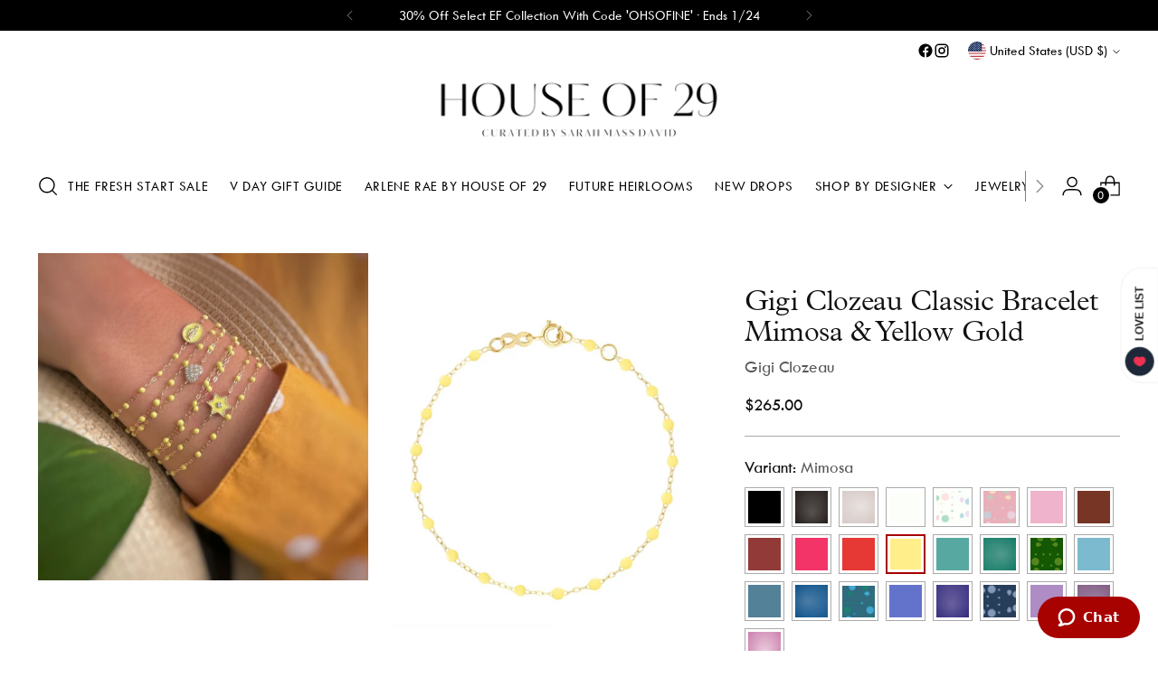

--- FILE ---
content_type: text/css
request_url: https://houseof29.com/cdn/shop/t/36/assets/custom.css?v=93876573173488431461761246290
body_size: -499
content:
.hide-bis .klaviyo-bis-trigger {
  display: none !important;
}

.product-swatches-options__item--swatch[data-swatch-shape=rectangle] {
  aspect-ratio: 1;
}

.product-swatches-options__item--swatch img {
  object-fit: cover;
}

#widget-fave-html .ssw-fave-btn,
#widget-fave-html .ssw-fave-btn .btn {
  width: 100%;
}

body.available .klaviyo-bis-trigger {
  display: none !important;
}

#smile-ui-container {
  z-index: 999 !important;
}

--- FILE ---
content_type: text/javascript; charset=utf-8
request_url: https://houseof29.com/products/gigi-clozeau-classic-bracelet-mimosa-yellow-gold.js
body_size: 924
content:
{"id":7111308443766,"title":"Gigi Clozeau Classic Bracelet Mimosa \u0026 Yellow Gold","handle":"gigi-clozeau-classic-bracelet-mimosa-yellow-gold","description":"\u003cp\u003e\u003cmeta charset=\"utf-8\"\u003e\u003cspan\u003eThe Classic Gigi bracelet by gigi CLOZEAU is the perfect embodiment of the spontaneity and hope that life has to offer. Delicate and refined, it's the perfect bracelet. \u003cmeta charset=\"utf-8\"\u003eTo wear alone or to layer, this gigi CLOZEAU jewelry celebrates life, colors, and you. In the brand new color way for spring \u0026amp; summer 2025, this mimosa color is sure to add playful spirit to your wrist party. \u003c\/span\u003e\u003c\/p\u003e\n\u003cp\u003e\u003cspan\u003eFor a full coordinating GIGI CLOZEAU look, pair with the \u003ca href=\"https:\/\/houseof29.com\/products\/gigi-clozeau-classic-necklace-mimosa-yellow-gold?variant=41790546706550\"\u003eGigi Clozeau Classic Necklace.\u003c\/a\u003e\u003c\/span\u003e\u003c\/p\u003e\n\u003cp\u003e\u003cspan\u003e\u003cmeta charset=\"utf-8\"\u003eNeed assistance with color selection, feel free to reach out and we can personally assist you. Text or call 914.861.2928, email us at concierge@houseof29.com.\u003c\/span\u003e\u003c\/p\u003e","published_at":"2024-04-06T13:41:30-04:00","created_at":"2024-04-06T13:40:48-04:00","vendor":"Gigi Clozeau","type":"Bracelet","tags":["bracelet","bracelets","enamel bracelet","Fine Jewelry","For Your BFF","GG23","gigi","Jewelry","What's New"],"price":26500,"price_min":26500,"price_max":26500,"available":false,"price_varies":false,"compare_at_price":null,"compare_at_price_min":0,"compare_at_price_max":0,"compare_at_price_varies":false,"variants":[{"id":41790552342646,"title":"Yellow Gold","option1":"Yellow Gold","option2":null,"option3":null,"sku":"","requires_shipping":true,"taxable":true,"featured_image":null,"available":false,"name":"Gigi Clozeau Classic Bracelet Mimosa \u0026 Yellow Gold - Yellow Gold","public_title":"Yellow Gold","options":["Yellow Gold"],"price":26500,"weight":0,"compare_at_price":null,"inventory_management":"shopify","barcode":"00005056","requires_selling_plan":false,"selling_plan_allocations":[]}],"images":["\/\/cdn.shopify.com\/s\/files\/1\/0063\/6426\/6614\/files\/IMG_4674.jpg?v=1720727022","\/\/cdn.shopify.com\/s\/files\/1\/0063\/6426\/6614\/files\/Untitleddesign_11_fac405fe-e9fa-46f5-9795-dd5a8f819079.png?v=1720727027","\/\/cdn.shopify.com\/s\/files\/1\/0063\/6426\/6614\/files\/ScreenShot2024-04-06at1.43.02PM.png?v=1720727027"],"featured_image":"\/\/cdn.shopify.com\/s\/files\/1\/0063\/6426\/6614\/files\/IMG_4674.jpg?v=1720727022","options":[{"name":"Color","position":1,"values":["Yellow Gold"]}],"url":"\/products\/gigi-clozeau-classic-bracelet-mimosa-yellow-gold","media":[{"alt":null,"id":24658286575734,"position":1,"preview_image":{"aspect_ratio":1.008,"height":1274,"width":1284,"src":"https:\/\/cdn.shopify.com\/s\/files\/1\/0063\/6426\/6614\/files\/IMG_4674.jpg?v=1720727022"},"aspect_ratio":1.008,"height":1274,"media_type":"image","src":"https:\/\/cdn.shopify.com\/s\/files\/1\/0063\/6426\/6614\/files\/IMG_4674.jpg?v=1720727022","width":1284},{"alt":"gigi clozeau bracelet, gigi clozeau mimosa","id":24603615592566,"position":2,"preview_image":{"aspect_ratio":0.75,"height":2304,"width":1728,"src":"https:\/\/cdn.shopify.com\/s\/files\/1\/0063\/6426\/6614\/files\/Untitleddesign_11_fac405fe-e9fa-46f5-9795-dd5a8f819079.png?v=1720727027"},"aspect_ratio":0.75,"height":2304,"media_type":"image","src":"https:\/\/cdn.shopify.com\/s\/files\/1\/0063\/6426\/6614\/files\/Untitleddesign_11_fac405fe-e9fa-46f5-9795-dd5a8f819079.png?v=1720727027","width":1728},{"alt":"gigi clozeau bracelet, gigi clozeau mimosa","id":23975116800118,"position":3,"preview_image":{"aspect_ratio":1.0,"height":1194,"width":1194,"src":"https:\/\/cdn.shopify.com\/s\/files\/1\/0063\/6426\/6614\/files\/ScreenShot2024-04-06at1.43.02PM.png?v=1720727027"},"aspect_ratio":1.0,"height":1194,"media_type":"image","src":"https:\/\/cdn.shopify.com\/s\/files\/1\/0063\/6426\/6614\/files\/ScreenShot2024-04-06at1.43.02PM.png?v=1720727027","width":1194}],"requires_selling_plan":false,"selling_plan_groups":[]}

--- FILE ---
content_type: text/javascript; charset=utf-8
request_url: https://houseof29.com/products/gigi-clozeau-classic-bracelet-mimosa-yellow-gold.js
body_size: 929
content:
{"id":7111308443766,"title":"Gigi Clozeau Classic Bracelet Mimosa \u0026 Yellow Gold","handle":"gigi-clozeau-classic-bracelet-mimosa-yellow-gold","description":"\u003cp\u003e\u003cmeta charset=\"utf-8\"\u003e\u003cspan\u003eThe Classic Gigi bracelet by gigi CLOZEAU is the perfect embodiment of the spontaneity and hope that life has to offer. Delicate and refined, it's the perfect bracelet. \u003cmeta charset=\"utf-8\"\u003eTo wear alone or to layer, this gigi CLOZEAU jewelry celebrates life, colors, and you. In the brand new color way for spring \u0026amp; summer 2025, this mimosa color is sure to add playful spirit to your wrist party. \u003c\/span\u003e\u003c\/p\u003e\n\u003cp\u003e\u003cspan\u003eFor a full coordinating GIGI CLOZEAU look, pair with the \u003ca href=\"https:\/\/houseof29.com\/products\/gigi-clozeau-classic-necklace-mimosa-yellow-gold?variant=41790546706550\"\u003eGigi Clozeau Classic Necklace.\u003c\/a\u003e\u003c\/span\u003e\u003c\/p\u003e\n\u003cp\u003e\u003cspan\u003e\u003cmeta charset=\"utf-8\"\u003eNeed assistance with color selection, feel free to reach out and we can personally assist you. Text or call 914.861.2928, email us at concierge@houseof29.com.\u003c\/span\u003e\u003c\/p\u003e","published_at":"2024-04-06T13:41:30-04:00","created_at":"2024-04-06T13:40:48-04:00","vendor":"Gigi Clozeau","type":"Bracelet","tags":["bracelet","bracelets","enamel bracelet","Fine Jewelry","For Your BFF","GG23","gigi","Jewelry","What's New"],"price":26500,"price_min":26500,"price_max":26500,"available":false,"price_varies":false,"compare_at_price":null,"compare_at_price_min":0,"compare_at_price_max":0,"compare_at_price_varies":false,"variants":[{"id":41790552342646,"title":"Yellow Gold","option1":"Yellow Gold","option2":null,"option3":null,"sku":"","requires_shipping":true,"taxable":true,"featured_image":null,"available":false,"name":"Gigi Clozeau Classic Bracelet Mimosa \u0026 Yellow Gold - Yellow Gold","public_title":"Yellow Gold","options":["Yellow Gold"],"price":26500,"weight":0,"compare_at_price":null,"inventory_management":"shopify","barcode":"00005056","requires_selling_plan":false,"selling_plan_allocations":[]}],"images":["\/\/cdn.shopify.com\/s\/files\/1\/0063\/6426\/6614\/files\/IMG_4674.jpg?v=1720727022","\/\/cdn.shopify.com\/s\/files\/1\/0063\/6426\/6614\/files\/Untitleddesign_11_fac405fe-e9fa-46f5-9795-dd5a8f819079.png?v=1720727027","\/\/cdn.shopify.com\/s\/files\/1\/0063\/6426\/6614\/files\/ScreenShot2024-04-06at1.43.02PM.png?v=1720727027"],"featured_image":"\/\/cdn.shopify.com\/s\/files\/1\/0063\/6426\/6614\/files\/IMG_4674.jpg?v=1720727022","options":[{"name":"Color","position":1,"values":["Yellow Gold"]}],"url":"\/products\/gigi-clozeau-classic-bracelet-mimosa-yellow-gold","media":[{"alt":null,"id":24658286575734,"position":1,"preview_image":{"aspect_ratio":1.008,"height":1274,"width":1284,"src":"https:\/\/cdn.shopify.com\/s\/files\/1\/0063\/6426\/6614\/files\/IMG_4674.jpg?v=1720727022"},"aspect_ratio":1.008,"height":1274,"media_type":"image","src":"https:\/\/cdn.shopify.com\/s\/files\/1\/0063\/6426\/6614\/files\/IMG_4674.jpg?v=1720727022","width":1284},{"alt":"gigi clozeau bracelet, gigi clozeau mimosa","id":24603615592566,"position":2,"preview_image":{"aspect_ratio":0.75,"height":2304,"width":1728,"src":"https:\/\/cdn.shopify.com\/s\/files\/1\/0063\/6426\/6614\/files\/Untitleddesign_11_fac405fe-e9fa-46f5-9795-dd5a8f819079.png?v=1720727027"},"aspect_ratio":0.75,"height":2304,"media_type":"image","src":"https:\/\/cdn.shopify.com\/s\/files\/1\/0063\/6426\/6614\/files\/Untitleddesign_11_fac405fe-e9fa-46f5-9795-dd5a8f819079.png?v=1720727027","width":1728},{"alt":"gigi clozeau bracelet, gigi clozeau mimosa","id":23975116800118,"position":3,"preview_image":{"aspect_ratio":1.0,"height":1194,"width":1194,"src":"https:\/\/cdn.shopify.com\/s\/files\/1\/0063\/6426\/6614\/files\/ScreenShot2024-04-06at1.43.02PM.png?v=1720727027"},"aspect_ratio":1.0,"height":1194,"media_type":"image","src":"https:\/\/cdn.shopify.com\/s\/files\/1\/0063\/6426\/6614\/files\/ScreenShot2024-04-06at1.43.02PM.png?v=1720727027","width":1194}],"requires_selling_plan":false,"selling_plan_groups":[]}